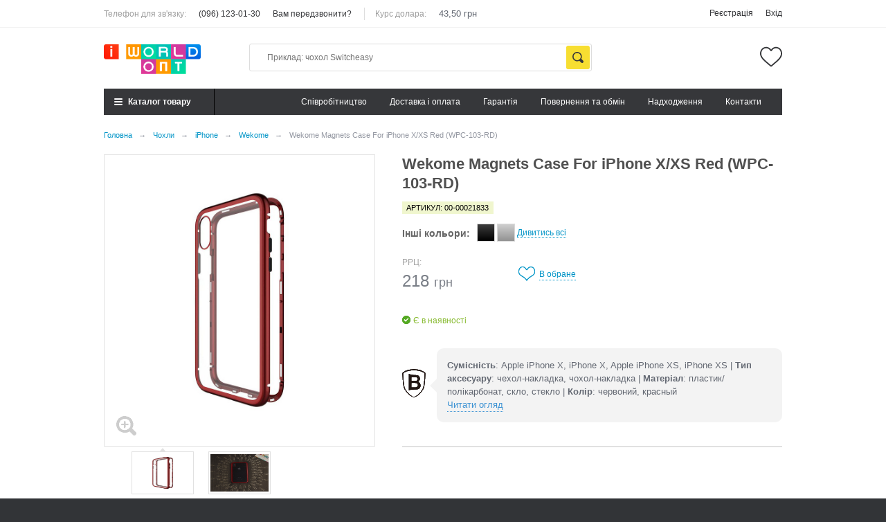

--- FILE ---
content_type: text/html; charset=UTF-8
request_url: https://opt.iworld.ua/products/wk-design-magnets-case-for-iphone-xxs-red-wpc-103
body_size: 7717
content:
<!DOCTYPE html>
<html>
<head>
	<meta charset="utf-8">
	<base href="https://opt.iworld.ua/">
	<title>Wekome Magnets Case For iPhone X/XS Red (WPC-103-RD) купити за 2.00 грн. в opt.iworld.ua</title>
	<meta id="viewport" name="viewport" content="width=device-width, initial-scale=1, user-scalable=no, minimum-scale=1, maximum-scale=1">
	<meta name="cmsmagazine" content="468f70ab91e70c908dc7b4a7dee94232">
	<meta name="format-detection" content="telephone=no">

	<meta name="description" content="Wekome Magnets Case For iPhone X/XS Red (WPC-103-RD) ❤ Вигідна ціна на Wekome в Киеве✈ Доставка по всій Україні... Телефонуйте ☎ (096) 123-01-30.">
	<meta name="keywords" content="Wekome Magnets Case For iPhone X/XS Red (WPC-103-RD), купить Wekome Magnets Case For iPhone X/XS Red (WPC-103-RD)">
			<link rel="canonical" href="https://opt.iworld.ua/products/wk-design-magnets-case-for-iphone-xxs-red-wpc-103">
					<meta name="robots" content="index,follow">
			 
	<link type="text/plain" rel="author" href="https://opt.iworld.ua/humans.txt">
	<link rel="stylesheet" href="https://opt.iworld.ua/design/opt/css/normalize.min.css?27122016">
	<link rel="stylesheet" href="https://opt.iworld.ua/design/opt/css/style.css">
	<link rel="stylesheet" href="https://opt.iworld.ua/design/opt/css/adaptive.css?27122016">
	<link rel="stylesheet" href="https://opt.iworld.ua/design/opt/css/custom.css?v=1635104397">
		<link href="https://fonts.googleapis.com/css?family=Ubuntu:400,700,700italic,400italic,300&subset=latin,cyrillic" rel="stylesheet" type="text/css">
		
	<meta name="application-name" content="iWorld.ua">
	<link rel="apple-touch-icon" sizes="180x180" href="https://opt.iworld.ua/files/favicon/apple-touch-icon.png">
	<link rel="icon" type="image/png" sizes="32x32" href="https://opt.iworld.ua/files/favicon/favicon-32x32.png">
	<link rel="icon" type="image/png" sizes="16x16" href="https://opt.iworld.ua/files/favicon/favicon-16x16.png">
	<link rel="manifest" href="https://opt.iworld.ua/files/favicon/site.webmanifest">
	<link rel="mask-icon" href="https://opt.iworld.ua/files/favicon/safari-pinned-tab.svg" color="#fb0000">
	<link rel="shortcut icon" href="https://opt.iworld.ua/favicon.ico?v2">
	<meta name="msapplication-TileColor" content="#ffffff">
	<meta name="msapplication-config" content="https://opt.iworld.ua/files/favicon/browserconfig.xml">
	<meta name="theme-color" content="#ffffff">


	<script type="text/javascript">
		var google_tag_params={};
		var dataLayer = [];
	</script>
 <meta name="google-site-verification" content="rbw7k6deUEPWdCUxfAukC0OFQ-ndfO6oOBhTPaXaEQc" />
   <!-- Global site tag (gtag.js) - Google Ads: 10785784211 -->
<script async src="https://www.googletagmanager.com/gtag/js?id=AW-10785784211"></script>
<script>
  window.dataLayer = window.dataLayer || [];
  function gtag(){dataLayer.push(arguments);}
  gtag('js', new Date());

  gtag('config', 'AW-10785784211');
</script>

 <!-- Event snippet for Website lead conversion page --> <script> gtag('event', 'conversion', {'send_to': 'AW-10785784211/DG3JCKWL4_kCEJODiJco'}); </script> 
 </head>

<body class="is">
	<script>
		(function(doc) {
			var body = document.getElementById('body');
			if ( navigator.userAgent.match(/iPad/i) ) {
				document.body.className += " ipad";
			}
		}(document));
	</script>
	
	<!-- Cart popup bug, move it into index.tpl -->
<header class="header">
	<div class="container">
		<div class="header-middle-inner">
			<button type="button" class="header-mobile-menu-toggle">
				<span class="header-mobile-menu-toggle-box">
					<span class="header-mobile-menu-toggle-inner"></span>
				</span>
			</button>
			
			<div class="header-logo">
								<a href="./">
					<img src="design/opt/images/logo.png" title="opt.iworld.ua" alt="opt.iworld.ua">
				</a>
							</div>
			
						
			<div class="header-wishlist" data-informer="wishlist">
				<a href="https://opt.iworld.ua/likes" class="header-wishlist-link" title="Список обраного порожній">
	</a>


			</div>
		</div>
	</div>
	
	<div class="header-bottom">
		<div class="container">
			<div class="header-bottom-inner">
				<button type="button" class="header-catalog-toggle"><span>Каталог товару<em></em></span></button>
				
				<div class="header-catalog">
					
				
					
					
										<div class="header-catalog-categories">
											<div class="header-catalog-link-box">
							<a href="https://opt.iworld.ua/avtotovary" class=" has-subcategories" data-category="83">Автотовари</a>
															<button class="header-mobile-categories-toggle"></button>
																		<div class="header-catalog-subcategories ">
											<div class="header-catalog-link-box">
							<a href="https://opt.iworld.ua/fm-transmittery" class="" data-category="88">FM-трансмітери</a>
													</div>
											<div class="header-catalog-link-box">
							<a href="https://opt.iworld.ua/aromatizatory" class="" data-category="84">Ароматизатори</a>
													</div>
											<div class="header-catalog-link-box">
							<a href="https://opt.iworld.ua/avtomobilnye-zu" class="" data-category="87">Зарядні пристрої</a>
													</div>
											<div class="header-catalog-link-box">
							<a href="https://opt.iworld.ua/avtomobilnye-derzhateli" class="" data-category="85">Держатели</a>
													</div>
											<div class="header-catalog-link-box">
							<a href="https://opt.iworld.ua/parkovochnye-karty" class="" data-category="89">Паркувальні карти</a>
													</div>
											<div class="header-catalog-link-box">
							<a href="https://opt.iworld.ua/prochie-aksessuary" class="" data-category="86">Інші аксесуари</a>
													</div>
										</div>
										
													</div>
											<div class="header-catalog-link-box">
							<a href="https://opt.iworld.ua/chehly" class=" selected has-subcategories" data-category="64">Чохли</a>
															<button class="header-mobile-categories-toggle"></button>
																		<div class="header-catalog-subcategories ">
											<div class="header-catalog-link-box">
							<a href="https://opt.iworld.ua/chehly-dlya-ipad" class="" data-category="65">iPad</a>
													</div>
											<div class="header-catalog-link-box">
							<a href="https://opt.iworld.ua/chehly-dlya-iphone" class=" selected" data-category="66">iPhone</a>
													</div>
											<div class="header-catalog-link-box">
							<a href="https://opt.iworld.ua/chehly-dlya-macbook" class="" data-category="68">Macbook</a>
													</div>
											<div class="header-catalog-link-box">
							<a href="https://opt.iworld.ua/airpods" class="" data-category="77">AirPods</a>
													</div>
											<div class="header-catalog-link-box">
							<a href="https://opt.iworld.ua/chehly-dlya-iqos" class="" data-category="67">iQOS</a>
													</div>
											<div class="header-catalog-link-box">
							<a href="https://opt.iworld.ua/chehly-dlya-airtag" class="" data-category="90">AirTag</a>
													</div>
										</div>
										
													</div>
											<div class="header-catalog-link-box">
							<a href="https://opt.iworld.ua/zaschitnye-stekla-plenki" class=" has-subcategories" data-category="58">Захисні стекла, плівки</a>
															<button class="header-mobile-categories-toggle"></button>
																		<div class="header-catalog-subcategories ">
											<div class="header-catalog-link-box">
							<a href="https://opt.iworld.ua/ipad" class="" data-category="79">iPad</a>
													</div>
											<div class="header-catalog-link-box">
							<a href="https://opt.iworld.ua/zaschitnye-stekla-plenki-dlya-iphone" class="" data-category="59">iPhone</a>
													</div>
											<div class="header-catalog-link-box">
							<a href="https://opt.iworld.ua/macbook" class="" data-category="76">Macbook</a>
													</div>
										</div>
										
													</div>
											<div class="header-catalog-link-box">
							<a href="https://opt.iworld.ua/zaryadnye-ustrojstva" class=" has-subcategories" data-category="54">Зарядні пристрої</a>
															<button class="header-mobile-categories-toggle"></button>
																		<div class="header-catalog-subcategories ">
											<div class="header-catalog-link-box">
							<a href="https://opt.iworld.ua/avtomobilnye-zu" class="" data-category="55">Автомобільні ЗП</a>
													</div>
											<div class="header-catalog-link-box">
							<a href="https://opt.iworld.ua/besprovodnye-zu" class="" data-category="56">Бездротові ЗП</a>
													</div>
											<div class="header-catalog-link-box">
							<a href="https://opt.iworld.ua/setevye-zu" class="" data-category="57">Мережеві ЗП</a>
													</div>
											<div class="header-catalog-link-box">
							<a href="https://opt.iworld.ua/dok-stantsii" class="" data-category="75">Док-станції</a>
													</div>
										</div>
										
													</div>
											<div class="header-catalog-link-box">
							<a href="https://opt.iworld.ua/kabeli-perehodniki" class=" has-subcategories" data-category="60">Кабелі, перехідники</a>
															<button class="header-mobile-categories-toggle"></button>
																		<div class="header-catalog-subcategories ">
											<div class="header-catalog-link-box">
							<a href="https://opt.iworld.ua/kabel-type-c-to-type-c" class="" data-category="63">Кабель Type-C to Type-C</a>
													</div>
											<div class="header-catalog-link-box">
							<a href="https://opt.iworld.ua/kabel-type-c-to-lightning" class="" data-category="96">Кабель Type-C to Lightning</a>
													</div>
											<div class="header-catalog-link-box">
							<a href="https://opt.iworld.ua/kabel-usb-to-lightning" class="" data-category="61">Кабель USB to Lightning</a>
													</div>
											<div class="header-catalog-link-box">
							<a href="https://opt.iworld.ua/kabel-usb-to-type-c" class="" data-category="97">Кабель USB to Type-C</a>
													</div>
											<div class="header-catalog-link-box">
							<a href="https://opt.iworld.ua/kabel-micro-usb" class="" data-category="62">Кабель Micro USB</a>
													</div>
											<div class="header-catalog-link-box">
							<a href="https://opt.iworld.ua/kabel-2in13in1" class="" data-category="95">Кабель 2in1/3in1</a>
													</div>
											<div class="header-catalog-link-box">
							<a href="https://opt.iworld.ua/haby" class="" data-category="81">Хаби</a>
													</div>
											<div class="header-catalog-link-box">
							<a href="https://opt.iworld.ua/kabel-audiovideo" class="" data-category="80">Кабель аудіо/відео</a>
													</div>
											<div class="header-catalog-link-box">
							<a href="https://opt.iworld.ua/perehidnikiadapteri" class="" data-category="98">Перехідники/адаптери</a>
													</div>
										</div>
										
													</div>
											<div class="header-catalog-link-box">
							<a href="https://opt.iworld.ua/vneshnie-akkumulyatory" class=" has-subcategories" data-category="48">Повербанки</a>
															<button class="header-mobile-categories-toggle"></button>
																		<div class="header-catalog-subcategories ">
											<div class="header-catalog-link-box">
							<a href="https://opt.iworld.ua/besprovodnye-vneshnie-akkumulyatory" class="" data-category="49">Бездротові</a>
													</div>
											<div class="header-catalog-link-box">
							<a href="https://opt.iworld.ua/standartnye-vneshnie-akkumulyatory" class="" data-category="50">Стандартні</a>
													</div>
										</div>
										
													</div>
											<div class="header-catalog-link-box">
							<a href="https://opt.iworld.ua/derzhateli-podstavki" class=" has-subcategories" data-category="51">Тримачі, підставки</a>
															<button class="header-mobile-categories-toggle"></button>
																		<div class="header-catalog-subcategories ">
											<div class="header-catalog-link-box">
							<a href="https://opt.iworld.ua/avtomobilnye-derzhateli" class="" data-category="52">Автомобільні тримачі</a>
													</div>
											<div class="header-catalog-link-box">
							<a href="https://opt.iworld.ua/shtativy-dlya-selfi" class="" data-category="53">Штативи для селфі</a>
													</div>
											<div class="header-catalog-link-box">
							<a href="https://opt.iworld.ua/podstavki" class="" data-category="78">Підставки</a>
													</div>
										</div>
										
													</div>
											<div class="header-catalog-link-box">
							<a href="https://opt.iworld.ua/aksessuary-dlya-apple-watch" class=" has-subcategories" data-category="70">Аксесуари для Apple Watch</a>
															<button class="header-mobile-categories-toggle"></button>
																		<div class="header-catalog-subcategories ">
											<div class="header-catalog-link-box">
							<a href="https://opt.iworld.ua/zaschitnye-stekla-dlya-apple-watch" class="" data-category="71">Захисні стекла</a>
													</div>
											<div class="header-catalog-link-box">
							<a href="https://opt.iworld.ua/remeshki" class="" data-category="72">Ремінці</a>
													</div>
											<div class="header-catalog-link-box">
							<a href="https://opt.iworld.ua/chehly-dlya-apple-watch" class="" data-category="73">Чохли</a>
													</div>
										</div>
										
													</div>
											<div class="header-catalog-link-box">
							<a href="https://opt.iworld.ua/stilusy" class=" has-subcategories" data-category="41">Стілуси</a>
															<button class="header-mobile-categories-toggle"></button>
																		<div class="header-catalog-subcategories ">
											<div class="header-catalog-link-box">
							<a href="https://opt.iworld.ua/stilus" class="" data-category="42">Стілуси</a>
													</div>
											<div class="header-catalog-link-box">
							<a href="https://opt.iworld.ua/zapchasti" class="" data-category="43">Запчастини</a>
													</div>
											<div class="header-catalog-link-box">
							<a href="https://opt.iworld.ua/aksessuary-dlya-stylusiv" class="" data-category="82">Аксесуари</a>
													</div>
										</div>
										
													</div>
											<div class="header-catalog-link-box">
							<a href="https://opt.iworld.ua/gadzhety" class="" data-category="69">Гаджети</a>
													</div>
											<div class="header-catalog-link-box">
							<a href="https://opt.iworld.ua/akustika" class=" has-subcategories" data-category="45">Акустика</a>
															<button class="header-mobile-categories-toggle"></button>
																		<div class="header-catalog-subcategories ">
											<div class="header-catalog-link-box">
							<a href="https://opt.iworld.ua/naushniki" class="" data-category="46">Навушники</a>
													</div>
											<div class="header-catalog-link-box">
							<a href="https://opt.iworld.ua/spikery" class="" data-category="47">Колонки</a>
													</div>
											<div class="header-catalog-link-box">
							<a href="https://opt.iworld.ua/aksesuari-dlya-airpods" class="" data-category="74">Аксесуари для AirPods</a>
													</div>
										</div>
										
													</div>
											<div class="header-catalog-link-box">
							<a href="https://opt.iworld.ua/aksessuary" class="" data-category="91">Аксесуари</a>
													</div>
										</div>
									</div>
				
				<form action="search" method="get" class="header-search  with-empty-cart">
					<input class="header-search-input" type="text" name="keyword" value="" placeholder="Приклад: чохол Switcheasy">
					<input class="header-search-btn" value="Знайти" type="submit">
				</form>

				<div class="header-bottom-links">
																										<a href="cpivrobitnitstvo" data-page="2">Cпівробітництво</a>
																																							<a href="dostavka" data-page="3">Доставка і оплата</a>
																																							<a href="garantiia" data-page="8">Гарантія</a>
																																																		<a href="povernennya-ta-obmin" data-page="2116">Повернення та обмін</a>
																																																		<a href="blog" data-page="4">Надходження</a>
																																																																																																																				<a href="contact" data-page="6">Контакти</a>
																						</div>
			</div>
		</div>
	</div>

	<div class="header-top">
		<div class="container">
			<div class="header-top-inner">
				<div class="header-top-links">
					<label>Телефон для зв'язку:</label>
					<a class="phone" href="tel:+380961230130">(096) 123-01-30</a>
					<a href="#callback_form" title="Заказать звонок" class="fancybox">Вам передзвонити?</a>
					
											<label class="header-rate-label">Курс долара:</label>
						<span class="header-rate-value">43,50 грн</span>
									</div>
				
				<div class="header-top-account">
					<label>Обліковий запис:</label>
				
											<a href="account/register">Реєстрація</a>
						<a href="account/login">Вхід</a>
									</div>
			</div>
		</div>
	</div>
</header>

<div class="catalog-bg"><!-- Background for opened catalog --></div>

	<main>
		




<script type="text/javascript">
	google_tag_params.dynx_itemid = "2225";
	google_tag_params.dynx_pagetype = "product";
	google_tag_params.dynx_totalvalue = 2.00;
</script>

		
			
		
		
									



<div class="breadcrumbs">
	<div class="container">
		<ul vocab="http://schema.org/" typeof="BreadcrumbList">
			<li class="btn-crumb" property="itemListElement" typeof="ListItem">
				<a href="https://opt.iworld.ua/" typeof="ListItem">
					<span class="text-el" property="name">Головна</span>
					<meta property="position" content="0">
				</a>
				<span class="divider">→</span>
			</li>
												<li class="btn-crumb" property="itemListElement" typeof="ListItem">
						<a href="https://opt.iworld.ua/chehly" typeof="ListItem">
							<span class="text-el" property="name">Чохли</span>
							<meta property="position" content="1">
						</a>
						<span class="divider">→</span>
					</li>
																<li class="btn-crumb" property="itemListElement" typeof="ListItem">
						<a href="https://opt.iworld.ua/chehly-dlya-iphone" typeof="ListItem">
							<span class="text-el" property="name">iPhone</span>
							<meta property="position" content="1">
						</a>
						<span class="divider">→</span>
					</li>
																<li class="btn-crumb" property="itemListElement" typeof="ListItem">
						<a href="https://opt.iworld.ua/chehly-dlya-iphone/wk-design" typeof="ListItem">
							<span class="text-el" property="name">Wekome</span>
							<meta property="position" content="1">
						</a>
						<span class="divider">→</span>
					</li>
																<li class="btn-crumb">
						<button disabled="disabled">
							<span class="text-el">Wekome Magnets Case For iPhone X/XS Red (WPC-103-RD)</span>
						</button>
					</li>
									</ul>
	</div>
</div>


<div class="frame-inside page-product">
	<div class="container">
		<div class="right-info-cat hidden-xs hidden-sm">
			
			
		</div>
		
<div class="">
	<div class="main_item">
		<div class="left_item">
						<div class="mainimg">
																												
				<a href="#item_image_popup" class="item_popup_fancybox" title="Wekome Magnets Case For iPhone X/XS Red (WPC-103-RD)">
					<span class="zoom"></span>
					<img src="https://opt.iworld.ua/files/products/wk-design-magnets-case-for-iphone-1_2.1000x1000.jpg?52ef9b23a12f2547bb174565165ddb81" id="zoom_img" alt="Wekome Magnets Case For iPhone X/XS Red (WPC-103-RD)" title="Wekome Magnets Case For iPhone X/XS Red (WPC-103-RD)" />
				</a>
			</div>
			
						<div class="subimg owl_subimg" id="zoom_gall">
									<div class="item">
						<a title="Wekome Magnets Case For iPhone X/XS Red (WPC-103-RD)" class="item_popup_fancybox active" href="#item_image_popup" data-image="https://opt.iworld.ua/files/products/wk-design-magnets-case-for-iphone-1_2.1000x1000.jpg?52ef9b23a12f2547bb174565165ddb81" data-zoom-image="https://opt.iworld.ua/files/products/wk-design-magnets-case-for-iphone-1_2.1000x1000.jpg?52ef9b23a12f2547bb174565165ddb81">
							<span>
								<img title="Wekome Magnets Case For iPhone X/XS Red (WPC-103-RD)" src="https://opt.iworld.ua/files/products/wk-design-magnets-case-for-iphone-1_2.1000x1000.jpg?52ef9b23a12f2547bb174565165ddb81"/>
							</span>
						</a>
					</div>
									<div class="item">
						<a title="Wekome Magnets Case For iPhone X/XS Red (WPC-103-RD)" class="item_popup_fancybox " href="#item_image_popup" data-image="https://opt.iworld.ua/files/products/wk-magnets-case-for-iphone-xs-3.1000x1000.jpg?19a4404361cf697c63ec15615e20611a" data-zoom-image="https://opt.iworld.ua/files/products/wk-magnets-case-for-iphone-xs-3.1000x1000.jpg?19a4404361cf697c63ec15615e20611a">
							<span>
								<img title="Wekome Magnets Case For iPhone X/XS Red (WPC-103-RD)" src="https://opt.iworld.ua/files/products/wk-magnets-case-for-iphone-xs-3.1000x1000.jpg?19a4404361cf697c63ec15615e20611a"/>
							</span>
						</a>
					</div>
											</div>
								</div>
		<div class="right_item">
			<div class="name">
				<h1 data-product="2225">Wekome Magnets Case For iPhone X/XS Red (WPC-103-RD)</h1>
			</div>
							<div class="sku">
					<span>
						Артикул: 00-00021833
					</span>
				</div>
			
							<div class="colors">
					<div class="txt">Інші кольори:</div>
					<div class="item_colors">
												<div class="color">
							<span class="inside " data-colorb-id="2224" style="background-color: #000000;" data-product-href="https://opt.iworld.ua/products/wk-design-magnets-case-for-iphone-xxs-black-wpc-103" data-small-photo="" data-color-name="чорний">
							</span>
						</div>
												<div class="color">
							<span class="inside " data-colorb-id="2226" style="background-color: #c0c0c0;" data-product-href="https://opt.iworld.ua/products/wk-design-magnets-case-for-iphone-xxs-silver-wpc-103" data-small-photo="" data-color-name="сріблястий">
							</span>
						</div>
												<a href="#all_colors_modal" title="Все цвета" class="fancybox viewall"><span>Дивитись всі</span></a>
					</div>
				</div>

				<div style="display:none;">
					<div id="all_colors_modal">
						<div class="list">
														<div class="item">
								<form action="https://opt.iworld.ua/cart" data-form="item">
									<div class="img">
										<a href="https://opt.iworld.ua/products/wk-design-magnets-case-for-iphone-xxs-silver-wpc-103">
											<img src="https://opt.iworld.ua/files/products/wk-design-magnets-case-for-iphone-2_2.140x140.jpg?3cdde610dca526b3fe2789dd63e9dc45" alt="Wekome Magnets Case For iPhone X/XS Silver (WPC-103-SL)" title="Wekome Magnets Case For iPhone X/XS Silver (WPC-103-SL)" />
										</a>
									</div>
									<a href="https://opt.iworld.ua/products/wk-design-magnets-case-for-iphone-xxs-silver-wpc-103" class="name">сріблястий</a>
									<div class="price">2,00 <span>$</span></div>
																		<button type="submit" value="В корзину" class="tocart"><span>Купити</span></button>
																		<input type="hidden" name="variant" value="2226">
								</form>
							</div>
														<div class="item">
								<form action="https://opt.iworld.ua/cart" data-form="item">
									<div class="img">
										<a href="https://opt.iworld.ua/products/wk-design-magnets-case-for-iphone-xxs-black-wpc-103">
											<img src="https://opt.iworld.ua/files/products/wk-design-magnets-case-for-iphone-3_2.140x140.jpg?402c468966fe589ec748ca7774f3da1a" alt="Wekome Magnets Case For iPhone X/XS Black (WPC-103-BK)" title="Wekome Magnets Case For iPhone X/XS Black (WPC-103-BK)" />
										</a>
									</div>
									<a href="https://opt.iworld.ua/products/wk-design-magnets-case-for-iphone-xxs-black-wpc-103" class="name">чорний</a>
									<div class="price">2,00 <span>$</span></div>
																		<button type="submit" value="В корзину" class="tocart"><span>Купити</span></button>
																		<input type="hidden" name="variant" value="2224">
								</form>
							</div>
													</div>
					</div>
				</div>
						
			

			<div class="item_info">
				<div class="variant">
					<form action="https://opt.iworld.ua/cart" itemprop="offers" itemscope="" itemtype="http://schema.org/Offer" data-form="item">
													<input type="hidden" name="variant" value="2225">
												
						<div class="left">
							<input type="hidden" name="variant" value="2225">
				
							<div class="product-item-row">
								<div class="product-item-col" itemprop="price">
									<label class="product-item-label">РРЦ:</label>
									<p class="product-item-price-retail">218 <span class="product-item-currency">грн</span></p>
								</div>
								
															</div>
							
														
																								<div class="stock">Є в наявності</div>
																												</div>
					</form>
				</div>
				
				<div class="item_right_float">
					<div class="find_cheaper">
						
					</div>
					<div class="item_actions">

						<div>
							<button data-product-id="2225" class="link likes">
								<span class="ico"></span>
								<span class="txt">В обране</span>
								<span class="txt in">В обраному</span>
							</button>
													</div>
					</div>
				</div>
			</div>


							<div class="wormtext">
					<div class="wormtext_img"></div>
					<div class="wormtext__wrap">
																		<b>Сумісність</b>: Apple iPhone X, iPhone X, Apple iPhone XS, iPhone XS | 												<b>Тип аксесуару</b>: чехол-накладка, чохол-накладка | 												<b>Матеріал</b>: пластик/полікарбонат, скло, стекло | 												<b>Колір</b>: червоний, красный																		<br><a href="#">Читати огляд</a>
					</div>
				</div>
			
			<div class="shares clearfix">
				<div class="right">
									</div>
			</div>


									</div>
			</div>
			
			<div class="item_tabs">
				<ul class="tabs__caption">
					<li class="active"><span>Огляд товару</span></li>
									</ul>

				<div class="tabs__content active">
					<div class="item_body">
						<div class="text" itemprop="description">
							
							
						</div>
					</div>
				</div>
				
							</div>
		</div>
	</div>
	
	<div class="container">
		

	</div>
</div>

<div style="display:none;">
	<div id="item_image_popup">
		<div class="main_item">
			<div class="left_item">
				<div class="subimg owl_popup_mainimg" id="popup_images">
											<div>
							<span>
								<img src="https://opt.iworld.ua/files/products/wk-design-magnets-case-for-iphone-1_2.1000x1000.jpg?52ef9b23a12f2547bb174565165ddb81"/>
							</span>
						</div>
											<div>
							<span>
								<img src="https://opt.iworld.ua/files/products/wk-magnets-case-for-iphone-xs-3.1000x1000.jpg?19a4404361cf697c63ec15615e20611a"/>
							</span>
						</div>
														</div>
			</div>
			
			<div class="right_item">
				<div class="item_info">
					<div class="variant">
						
					</div>
				</div>
			</div>
		</div>
	</div>
</div>

	</main>

	<footer>
		<div class="main_footer">
			<div class="container">
				<div class="row">
					<div class="col-lg-3 col-md-3 col-sm-3 col-xs-6">
						<div class="copyright">© Інтернет-магазин «Opt.iWorld»</div>
						<div class="contact">
							Графік роботи:<br>
							Пн-Пт: з 09:00 до 18:00<br>
							Сб-Нд: Вихідний<br>
							тел.: <a href="tel:+380961230130">(096) 123-01-30</a>
						</div>
					</div>
					<div class="col-lg-3 col-md-3 col-sm-3 col-xs-6">
						<div class="socials">
							<div class="title">Ми в Телеграм. Приєднуйтесь!</div>
							
							<a target="_blank" rel="nofollow noopener noreferrer" href="https://t.me/iworldopt" class="telegram"></a>
							
						</div>
					</div>
				</div>
			</div>
		</div>
		<div class="bottom_footer">
			<div class="container">
				<div class="row">
					<div class="col-lg-12">
						<ul>
																								<li >
										<a data-page="2" title="Cпівробітництво" href="https://opt.iworld.ua/cpivrobitnitstvo">Cпівробітництво</a>
									</li>
																																<li >
										<a data-page="3" title="Доставка і оплата" href="https://opt.iworld.ua/dostavka">Доставка і оплата</a>
									</li>
																																<li >
										<a data-page="8" title="Гарантія" href="https://opt.iworld.ua/garantiia">Гарантія</a>
									</li>
																																															<li >
										<a data-page="2116" title="Повернення та обмін" href="https://opt.iworld.ua/povernennya-ta-obmin">Повернення та обмін</a>
									</li>
																																															<li >
										<a data-page="4" title="Надходження" href="https://opt.iworld.ua/blog">Надходження</a>
									</li>
																																																																																																																																									<li >
										<a data-page="6" title="Контакти" href="https://opt.iworld.ua/contact">Контакти</a>
									</li>
																					</ul>
					</div>
				</div>
			</div>
		</div>
	</footer>

	<script src="design/opt/js/modernizr.min.js"></script>
	
	<script src="design/opt/js/baloon/js/baloon.js" type="text/javascript"></script>
	<link href="design/opt/js/baloon/css/baloon.css" rel="stylesheet" type="text/css" />

	<script type="text/javascript">
		function debounce(func, wait, immediate) {
			var timeout;
			return function() {
				var context = this,
					args = arguments;
				var later = function() {
					timeout = null;
					if (!immediate) func.apply(context, args);
				};
				var callNow = immediate && !timeout;
				clearTimeout(timeout);
				timeout = setTimeout(later, wait);
				if (callNow) func.apply(context, args);
			};
		};
	</script>
	<script src="design/opt/js/echo.min.js"></script>
	
	<script>
		echo.init({
			offset: 100,
			throttle: 250,
			debounce: false,
			unload: false,
			callback: function (element, op) {
			}
		});

	</script>
	
	<script src="design/opt/js/jquery.min.js"></script>
	<script src="design/opt/js/jquery-ui.min.js"></script>

	
	<script src="design/opt/js/plugins/jquery.rating.min.js"></script>
	<script src="design/opt/js/plugins/jquery.cookie.min.js"></script>
	<script src="design/opt/js/plugins/jquery.formstyler.min.js"></script>
	<script src="design/opt/js/plugins/jquery.tooltipster.min.js"></script>
	<script src="design/opt/js/plugins/owl.carousel.min.js"></script>
	<script src="design/opt/js/plugins/jquery.ez-plus.min.js"></script>
	<script src="design/opt/js/plugins/enquire.min.js"></script>
	<script src="design/opt/js/plugins/jquery.autocomplete-min.js"></script>
	<script src="design/opt/js/plugins/jquery.fancybox.min.js"></script>
	<script src="design/opt/js/plugins/jquery.flexslider-min.js"></script>
	<script src="design/opt/js/plugins/jquery.counter.js"></script>
	<script src="design/opt/js/plugins/jquery.slicknav.min.js"></script>
	<script src="design/opt/js/plugins/jquery.matchHeight.js"></script>
	<script src="design/opt/js/plugins/jquery.maskedinput.js"></script>
	
	<link rel="stylesheet" href="design/opt/js/plugins/image-zoom/easyzoom.css">
	<script src="design/opt/js/plugins/image-zoom/easyzoom.js"></script>
	
	
	


	
	<script src="design/opt/js/components/_owl-carousel.js"></script>
	<script src="design/opt/js/components/comments.js"></script>
	<script src="design/opt/js/components/available.js"></script>
	<script src="design/opt/js/components/search.js"></script>
	<script src="design/opt/js/components/subscribers.js"></script>
	<script src="design/opt/js/components/filter.js?16012017"></script>
	<script src="design/opt/js/components/pajax.js"></script>
	<script src="design/opt/js/components/ctrlnavigate.js"></script>
	<script src="design/opt/js/components/callback.js"></script>
	<script src="design/opt/js/components/fastbuy.js"></script>
	<script src="design/opt/js/components/search_cheaper.js"></script>
	<script src="design/opt/js/components/complain.js"></script>
	
	<script src="design/opt/js/components/brands.js"></script>
	<script src="design/opt/js/components/likes.js?28102016"></script>
	<script src="design/opt/js/components/cart.js"></script>
	<script src="design/opt/js/components/responsiveVideo.js"></script>
	

	
	<script src="design/opt/js/main.js?134"></script>
	<script src="design/opt/js/custom.js?v=1597872919"></script>

	
	
	<div style="display: none;">
		<div id="callback_form">
	<form method="post">
		<div class="input_form">
			<div class="line mainphone">
				<a class="phone" href="tel:+380961230130">(096) 123-01-30</a>
			</div>

			<div class="line">
				<input type="tel" name="phone" id="callback_phone" class="masked_phone" placeholder="Введіть номер телефону" data-format=".+" data-notice="Введіть номер телефону">
			</div>
			<div class="submit">
				<button type="submit" class="gray_button">Зателефонуйте мені</button>
			</div>
		</div>
		<div style="display: none;">
			<div id="success">
				<div class="fancy-title">Дякуємо за замовлення дзвінка</div>
				<p>Найближчим часом наші менеджери зв'яжуться з Вами</p>
			</div>
		</div>

	</form>
</div>

		<div id="complain_form">
	<form method="post" accept="https://opt.iworld.ua/contact">
		<div class="input_form">
			<div class="line">
				<label>Ім'я *</label>
				<input type="text" name="name" maxlength="255" data-format=".+" data-notice="Введіть ім'я">
			</div>
			<div class="line">
				<label>E-mail *</label>
				<input type="email" data-format="email" data-notice="Введіть email" name="email" maxlength="255" type="text">
			</div>
			<div class="line">
				<label>Текст *</label>
				<textarea data-format=".+" data-notice="Введіть повідомлення" value="" name="message" rows="4"></textarea>
			</div>
			<div class="submit">
				<button type="submit" class="gray_button">Відправити</button>
			</div>
			<input type="hidden" name="complain" value="1">
		</div>
		<div style="display: none;">
			<div id="success">
				<div class="fancy-title">Поскаржитись</div>
				<p>Найближчим часом ми розглянемо її <br>і зв'яжемося з Вами</p>
			</div>
		</div>
	</form>
</div>

		<div id="available_form">
	<form method="post">
		<div class="input_form">
			<div class="line">
				<label>Ім'я *</label>
				<input type="text" name="name" maxlength="255" data-format=".+" data-notice="Введіть ім'я">
			</div>
			<div class="line">
				<label>E-mail *</label>
				<input type="email" data-format="email" data-notice="Введіть email" name="email" maxlength="255" type="text">
			</div>
			<div class="line">
				<label>Телефон *</label>
				<input type="tel" name="phone" id="" class="masked_phone" data-format=".+" data-notice="Введіть номер телефону">
			</div>
			<div class="submit">
				<button type="submit" class="gray_button">Надіслати</button>
			</div>
			<input type="hidden" value="20" name="label_id">
			<input type="hidden" name="variant_id" value="">
		</div>
		<div style="display: none;">
			<div id="success">
				<div class="fancy-title">Повідомити про наявність</div>
				<p>Ми повідомимо Вас про появу!</p>
			</div>
		</div>
	</form>
</div>
 
	</div>

	
			<link href="design/opt/css/jquery.fancybox.css?05012018" rel="stylesheet" type="text/css">
	<link href="design/opt/css/jquery.formstyler.css?30092016" rel="stylesheet" type="text/css">
	<link href="design/opt/css/jquery.tooltipster.css?30092016" rel="stylesheet" type="text/css">

			
			<script async src="https://www.googletagmanager.com/gtag/js?id=UA-56400131-2"></script>
			<script>
				window.dataLayer = window.dataLayer || [];
				function gtag(){dataLayer.push(arguments);}
				gtag('js', new Date());

				gtag('config', 'UA-56400131-2');
			</script>
			<div id="fb-root"></div>
			<script>(function(d, s, id) {
				var js, fjs = d.getElementsByTagName(s)[0];
				if (d.getElementById(id)) return;
				js = d.createElement(s); js.id = id;
				js.src = "//connect.facebook.net/ru_RU/sdk.js#xfbml=1&version=v2.6";
				fjs.parentNode.insertBefore(js, fjs);
			}(document, 'script', 'facebook-jssdk'));</script>


		
	
  <script>
window.replainSettings = { id: 'c405148b-4a06-4da7-93c5-1a8b1cc355a5' };
(function(u){var s=document.createElement('script');s.type='text/javascript';s.async=true;s.src=u;
var x=document.getElementsByTagName('script')[0];x.parentNode.insertBefore(s,x);
})('https://widget.replain.cc/dist/client.js');
</script> 
</body>
</html>


--- FILE ---
content_type: text/css
request_url: https://opt.iworld.ua/design/opt/css/custom.css?v=1635104397
body_size: 4698
content:
.dummy {
	border: 1px solid #eee;
	background: #fafafa;
	text-align: center;
	padding: 1rem;
	font-family: monospace;
	color: #888;
}

/* Fix background */

html {
	background: #323437;
}

/* Header - menu toggle */

.header-mobile-menu-toggle {
	font: inherit;
	display: inline-block;
	overflow: visible;
	margin: 0;
	padding: 0;
	cursor: pointer;
	transition-timing-function: linear;
	transition-duration: .15s;
	transition-property: opacity, filter;
	text-transform: none;
	color: inherit;
	border: 0;
	background-color: transparent;
	position: absolute;
	top: 40px;
	left: 15px;
	z-index: 99;
	outline: none;
}

.header-mobile-menu-toggle-box {
	position: relative;
	display: inline-block;
	width: 30px;
	height: 24px;
}

.header-mobile-menu-toggle-inner {
	top: 50%;
	display: block;
	margin-top: -2px;
}

.header-mobile-menu-toggle-inner, .header-mobile-menu-toggle-inner:after, .header-mobile-menu-toggle-inner:before {
	position: absolute;
	width: 30px;
	height: 2px;
	transition-timing-function: ease;
	transition-duration: .15s;
	transition-property: transform;
	border-radius: 4px;
	background-color: #36373a;
}

.header-mobile-menu-toggle-inner:after, .header-mobile-menu-toggle-inner:before {
	display: block;
	content: "";
}

.header-mobile-menu-toggle-inner {
	transition-timing-function: cubic-bezier(.55, .055, .675, .19);
	transition-duration: .22s;
}

.header-mobile-menu-toggle-inner:before {
	top: -9px;
	transition: top .1s ease-in .25s, opacity .1s ease-in;
}

.header-mobile-menu-toggle-inner:after {
	bottom: -9px;
	transition: bottom .1s ease-in .25s, transform .22s cubic-bezier(.55, .055, .675, .19);
}

.header.state-menu-opened .header-mobile-menu-toggle-inner {
	transition-delay: .12s;
	transition-timing-function: cubic-bezier(.215, .61, .355, 1);
	transform: rotate(225deg);
}

.header.state-menu-opened .header-mobile-menu-toggle-inner:before {
	top: 0;
	transition: top .1s ease-out, opacity .1s ease-out .12s;
	opacity: 0;
}

.header.state-menu-opened .header-mobile-menu-toggle-inner:after {
	bottom: 0;
	transition: bottom .1s ease-out, transform .22s cubic-bezier(.215, .61, .355, 1) .12s;
	transform: rotate(-90deg);
}

/* Header - catalog toggle */

.header-catalog-toggle {
	display: block;
	width: 100%;
	background: #36373a;
	border: none;
	color: #fff;
	padding: 10px;
	position: relative;
	outline: none;
	font-weight: 600;
	z-index: 9;
}

.header-catalog-toggle span {
	position: relative;
	display: inline-block;
}

.header-catalog-toggle span em {
	display: block;
	position: absolute;
	top: 5px;
	right: -20px;
	border: 4px solid transparent;
	border-left-color: #fff;
	transform-origin: left;
}

.header.state-catalog-opened .header-catalog-toggle span em {
	transform: rotate(90deg);
	top: 3px;
	right: -22px;
}

/* Header - top line */

.header-mobile-categories-toggle {
	position: absolute;
	top: 0;
	right: 0;
	display: block;
	background: none;
	border: none;
	padding: 0;
	outline: none;
	width: 40px;
	height: 40px;
}

.header-mobile-categories-toggle:after {
	content: '';
	display: block;
	position: absolute;
	top: 16px;
	border: 4px solid transparent;
	border-left-color: #36373a;
	left: 18px;
}

.header-mobile-categories-toggle.state-opened:after {
	transform: rotate(90deg);
	left: 16px;
	top: 18px;
}

.header {
	background: #fff;
	border-bottom: 1px solid #eaeaea;
	box-shadow: 0 0 80px #efefef;
	position: relative;
	z-index: 2;
	margin-bottom: 20px;
}

.header-top {
	display: none;
}

.header-top-links {
	border-bottom: 1px solid #ddd;
	padding: 10px 0;
}

.header-top-links label {
	color: #9E9E9E;
	padding: 5px 15px 10px;
	display: inline-block;
	margin: 0;
}

.header-top-links a, .header-top-links span {
	display: block;
	padding: 5px 15px;
}

.header-top-links a {
	color: #36373a;
}

.header-top-links span {
	color: #f68d29;
}

.header-top-links label.header-rate-label {
	display: block;
	border-top: 1px solid #ddd;
	margin-top: 10px;
	padding-top: 15px;
}

.header-top-links span.header-rate-value {
	color: #636872;
}

.header-top-account {
	padding: 10px 0;
}

.header-top-account label {
	color: #9E9E9E;
	font-size: 12px;
	padding: 5px 15px 10px;
	display: inline-block;
	margin: 0;
}

.header-top-account a, .header-top-account span {
	display: block;
	padding: 5px 15px;
}

.header-top-account a {
	color: #36373a;
}

.header a {
	text-decoration: none;
}

.header a:hover {
	color: #f68d29;
}

.header-middle-inner {
	position: relative;
	z-index: 99;
}

.header-logo {
	text-align: center;
	margin: 0 auto;
	padding: 20px 50px;
	height: 100px;
	line-height: 60px;
	padding-right: 105px;
}

.header-logo img {
	max-width: 100%;
	max-height: 100%;
}

/* Header - cart */

.header-cart {
	position: absolute;
	top: 34px;
	right: 65px;
}

.header-cart-link {
	display: block;
	background-image: url(../images/shopping-cart.svg);
	background-color: unset;
	border: none;
	width: 32px;
	height: 32px;
	background-size: contain;
	padding: 0;
	background-repeat: no-repeat;
	background-position: center;
	outline: none;
}

.header-cart-link-count {
	display: block;
	position: absolute;
	top: 0px;
	right: -5px;
	background: #f7de31;
	color: #7d710f;
	padding: 0px 2px;
	font-size: 10px;
	border-radius: 10px;
	min-width: 15px;
	text-align: center;
}

.header-cart-link-text, .header-cart-link-text-empty {
	display: none;
}

.header-wishlist {
	position: absolute;
	top: 34px;
	right: 15px;
}

.header-wishlist-link {
	background-image: url(../images/heart.svg);
	background-color: unset;
	border: none;
	width: 32px;
	height: 32px;
	background-size: contain;
	padding: 0;
	background-repeat: no-repeat;
	background-position: center;
	outline: none;
	display: block;
}

.header-wishlist-count {
	display: block;
	position: absolute;
	top: 0px;
	right: -5px;
	background: #f7de31;
	color: #7d710f;
	padding: 0px 2px;
	font-size: 10px;
	border-radius: 10px;
	min-width: 15px;
	text-align: center;
}

.header-bottom {
	display: none;
}

.header-bottom-inner {
	border-bottom: 1px solid #36373a;
}

.header-catalog-categories, .header-catalog-subcategories {
	display: none;
}

.header-catalog-subcategories {
	padding-left: 15px;
	padding-top: 10px;
	padding-bottom: 10px;
}

.header-catalog-link-box {
	position: relative;
}

.header-catalog-link-box a {
	display: block;
	padding: 10px 15px;
	background: #FAFAFA;
	border: 1px solid #EEEEEE;
	margin-bottom: -1px;
	padding-right: 35px;
	position: relative;
	color: #36373a;
}

.header-catalog-link-box a.selected {
	color: #f68d29
}

.header-catalog-subcategories a {
	background: none;
	border: none;
}

.header-bottom-links {
	padding: 15px 0;
}

.header-bottom-links a, .header-bottom-links span {
	padding: 5px 15px;
	display: block;
	color: #36373a;
}

.header-bottom-links span {
	color: #f68d29;
}

.header-search {
	position: relative;
	margin: 15px 0 0;
	display: none;
}

.header-search-input {
	display: block;
	width: 100%;
	padding: 10px 25px!important;
	border: 1px solid #ddd!important;
	border-radius: 3px;
	outline: none;
	-webkit-appearance: none;
	background: #fff;
	box-shadow: none!important;
	height: auto!important;
}

.header-search-btn {
	position: absolute;
	top: 3px;
	right: 3px;
	display: block;
	border-radius: 3px;
	border: none;
	padding: 8px 20px;
	color: #36373a;
	background-color: #f7de31!important;
	outline: none;
	cursor: pointer;
	color: #fff;
	background-image: url(../images/search.svg)!important;
	background-repeat: no-repeat!important;
	background-position: center!important;
	text-indent: -999em;
	width: 34px;
	height: 34px;
	background-size: 16px!important;
}

.header.state-catalog-opened .header-catalog>.header-catalog-categories {
	display: block;
}

.header-mobile-categories-toggle.state-opened+.header-catalog-subcategories {
	display: block
}

.header.state-menu-opened .header-bottom {
	display: block;
}

.header.state-menu-opened .header-top {
	display: block;
}

.header.state-menu-opened .header-search {
	display: block
}

/* Mainpage banners */

.mainpage-banners {
	margin: 1rem 0;
}

.mainpage-banner {
	padding: 0 10px;
	margin: 1rem 0;
	position: relative;
}

.mainpage-banner img {
	display: block;
	max-width: 100%;
}

.mainpage-banner-link-overlay {
	display: block;
	position: absolute;
	top: 0;
	left: 0;
	right: 0;
	bottom: 0;
	z-index: 3;
}

/* Account */

.account-title {
	margin: 0 0 0.67em;
	color: #505050;
	font-size: 2em;
	font-weight: 600;
}

.account-alert-success {
	border: 1px solid #9fca6d;
	background: #cfff97;
	color: #39541a;
	padding: 1rem 15px;
	margin: 1rem 0;
}

.account-alert-error {
	border: 1px solid #a0413a;
	background: #ff6459;
	color: #ffffff;
	padding: 1rem 15px;
	margin: 1rem 0;
}

.account-alert-info {
	border: 1px solid #75a0c1;
	background: #bde2ff;
	color: #26445a;
	padding: 1rem 15px;
	margin: 1rem 0;
}

.account-orders {
	width: 100%;
	border-spacing: 0;
	border-collapse: collapse;
}

.account-orders thead td {
	padding: 0.5rem 10px;
	border-bottom: 1px solid #ddd;
	font-size: 12px;
	font-weight: 500;
}

.account-orders tbody td {
	padding: 1rem 10px;
	border-top: 1px solid #eee;
}

/* Forms */

.form {
	padding: 2rem 25px;
	background: #f3f3f3;
	margin-bottom: 2rem;
	max-width: 100%;
}

.form-row {
	margin-bottom: 1rem;
}

.form-label {
	display: block;
	color: #9397a1;
	margin-bottom: 7px;
	font-size: 12px;
}

.form-input {}

.form-bottom-actions {
	position: relative;
	margin-top: 2rem;
}

.form-bottom-link {
	position: absolute;
	bottom: 50%;
	right: 0;
	margin-bottom: -9px;
}

[data-width="360"] {
	max-width: 360px;
}

[data-width="450"] {
	max-width: 450px;
}

.action-link-gray {
	color: #9E9E9E;
	text-decoration: none;
	border-bottom: 1px dashed;
}

.action-link-gray:hover {
	border-color: transparent;
	color: #F44336;
}

/* Product item */

.product-item {
	border: 1px solid #eee;
	margin-bottom: 1rem;
	padding-bottom: 1rem;
	box-shadow: 0 5px 3px -3px #efefef;
	position: relative;
	text-align: left;
	padding: 1rem 10px 1rem 70px;
}

.product-item:hover {
	border-color: #c7c7c7;
}

.product-item-image {
	display: block;
	max-width: 50px;
	position: absolute;
	top: 1rem;
	left: 10px;
	text-align: center;
}

.product-item-image a {
	display: block;
	min-width: 50px;
	min-height: 50px;
	background-image: url(../images/loader.svg);
	background-size: 30px;
	background-repeat: no-repeat;
	background-position: center;
}

.product-item-image img {
	max-width: 100%;
}

.product-item-labels {
	display: block;
	position: absolute;
	top: -5px;
	left: -12px;
	font-size: 8px;
	z-index: 9;
}

.product-item-labels span {
	display: block;
	padding: 0px 5px;
	margin-bottom: 2px;
	border-radius: 2px;
}

.product-item-labels span.label-ending {
	background: #3F51B5;
	color: #fff;
}

.product-item-labels span.label-sale {
	background: #F44336;
	color: #fff;
}

.product-item-labels span.label-preorder {
	background: #2196F3;
	color: #fff;
}

.product-item-labels span.label-featured {
	background: #FF9800;
	color: #fff;
}

.product-item-labels span.label-new {
	background: #8BC34A;
	color: #fff;
}

.product-item-labels span.label-discount {
	background: #9C27B0;
	color: #fff;
}

.product-item-wishlist {
	width: 16px;
	height: 16px;
	display: block;
	background-image: url(../images/heart-blue.svg);
	background-size: contain;
	background-repeat: no-repeat;
	background-position: center;
	margin: 1rem auto;
	background-color: #fff;
	filter: grayscale(1);
}

.product-item-wishlist:hover {
	filter: grayscale(0);
}

.product-item-wishlist.state-added {
	filter: grayscale(0);
	background-image: url(../images/heart-red-fill.svg);
}

.product-item-name {
	text-decoration: none;
}

.product-item-sku {
	margin: 0.5rem 0 0;
}

.product-item-form {
	padding-top: 1rem;
}

.product-item-row {
	display: flex;
	margin-left: -10px;
	margin-right: -10px;
}

.product-item-col {
	padding-left: 10px;
	padding-right: 10px;
}

.product-item-label {
	cursor: default;
	color: #a2a2a2;
}

.product-item-price {
	font-size: 1.5em;
	margin: 0 0 1rem;
}

.product-item-price-retail {
	font-size: 1.5em;
	margin: 0 0 1rem;
	opacity: .85;
}

.product-item-currency {
	font-size: .75em;
}

.product-item-out-of-stock {}

.product-item-qty {
	position: relative;
	padding: 0 25px;
	width: 90px;
	display: inline-block;
}

.product-item-qty button {
	position: absolute;
	width: 20px;
	height: 20px;
	background: none;
	border: none;
	padding: 0;
	margin: 0;
	cursor: pointer;
	top: 50%;
	transform: translateY(-50%);
	outline: none;
}

.product-item-qty button:before, .product-item-qty button:after {
	content: '';
	display: block;
	position: absolute;
	top: 50%;
	left: 0;
	width: 8px;
	height: 2px;
	background: #BDBDBD;
	margin-top: -1px;
	border-radius: 5px;
	right: 0;
	margin-left: auto;
	margin-right: auto;
	transition: background .2s ease
}

.product-item-qty-minus {
	left: 0;
}

.product-item-qty-plus {
	right: 0;
}

.product-item-qty-plus:after {
	transform: rotate(90deg)
}

.product-item-qty-minus:not(:disabled):hover:before, .product-item-qty-minus:not(:disabled):hover:after {
	background: #F44336
}

.product-item-qty-plus:not(:disabled):hover:before, .product-item-qty-plus:not(:disabled):hover:after {
	background: #8BC34A
}

.product-item-qty button:disabled {
	opacity: .25;
	cursor: default
}

.product-item-qty-input {
	border: 1px solid #bdbdbd;
	outline: none;
	border-radius: 3px;
	padding: 5px 5px!important;
	width: 100%;
	box-shadow: 0 0 0 0px rgba(33, 150, 243, 0.25);
	transition: border-color .3s ease, box-shadow .3s ease;
	position: relative;
	z-index: 2;
	-webkit-appearance: none;
	display: block;
	background: none;
	text-align: right;
	text-align: center;
}

.product-item-qty-input:focus {
	border-color: #2196F3;
	box-shadow: 0 0 0 2px rgba(33, 150, 243, 0.25);
}

.product-item-cart-btn {
	border: 1px solid #f7d121;
	border-radius: 2px;
	box-shadow: inset 0px 1px 0px #f7d121;
	background: #f7de31;
	color: #fff;
	display: inline-block;
	line-height: 21px;
	padding: 5px 10px;
	min-width: 90px;
	font-weight: 600;
	text-shadow: 1px 1px #d8c331;
	font-size: 13px;
	transition: none;
}

.product-item-cart-btn:hover {
	border-color: #e6cd34;
	background: #f7de31;
	box-shadow: 0px 0px 5px rgba(230, 205, 52, 0.75);
}

.product-item-cart-btn:active {
	box-shadow: 0px 2px 4px #e6cd34 inset;
}

.product-item-cart-btn.state-in-cart {
	border-color: #c8ceda;
	box-shadow: inset 0px 1px 0px #fff;
	background: #fefefe;
	background: linear-gradient(to bottom, #fefefe, #ececec);
	color: #727a7f;
	text-shadow: none
}

.product-item-cart-btn.state-in-cart:hover {
	box-shadow: 0px 1px 3px rgba(0, 0, 0, 0.1), 0 1px 0 #fff inset;
}

.product-item-cart-btn.state-in-cart:active {
	box-shadow: 0px 2px 3px rgba(206, 208, 214, 0.5) inset;
	background: #f8f8f8;
}

.product-item-cart-btn.type-preorder {
	border-color: #36373a;
	background: #36373a;
	box-shadow: none;
	text-shadow: none;
}

.product-item-cart-btn.type-preorder:hover {
	background-color: #000;
}

.product-item-cart-btn.size-sm {
	text-indent: -999em;
	min-width: auto;
	width: 37px;
	position: relative;
}

.product-item-cart-btn.size-sm:before {
	content: '';
	display: block;
	width: 16px;
	height: 15px;
	background-image: url(../images/sprite.png?2);
	background-position: -40px 0;
	position: absolute;
	top: 8px;
	left: 9px;
}

.product-item-cart-btn.size-sm.state-in-cart:before {
	background-position: 0 -120px;
}

.item .product-item-row {
	justify-content: center;
}

.item .product-item-col {
	align-self: center;
}

.item .product-item-price, .item .product-item-price-retail {
	font-size: 1.25em;
	margin: 0;
}

.main_item .product-item-row {
	justify-content: center;
}

.main_item .product-item-col {}

.main_item .product-item-price, .main_item .product-item-price-retail {}

#sotrudnichestvo_form{
	margin-bottom: 25px;
}
#sotrudnichestvo_form .title-h2{
	font-size: 21px;
    color: #636872;
    font-weight: 600;
    margin-bottom: 15px;
    margin-top: -10px;
}

@media (min-width: 480px) {
	.main_item .product-item-row {
		justify-content: start;
	}
}

@media (min-width: 890px) {
	/* Header */
	.header-mobile-menu-toggle, .header-mobile-cart-toggle {
		display: none;
	}
	.header-catalog-toggle {
		color: #fff;
		width: 160px;
		text-align: left;
		padding: 10px 15px 10px 35px;
		border-right: 1px solid #000;
	}
	.header-catalog-toggle:before, .header-catalog-toggle:after, .header-catalog-toggle span:before {
		background-color: #36373a;
		transform: none!important;
		border-radius: 4px;
		display: block;
		position: absolute;
		top: 50%!important;
		left: 15px;
		width: 12px!important;
		height: 2px;
		right: auto!important;
	}
	.header-catalog-toggle:before, .header-catalog-toggle:after, .header-catalog-toggle span:before {
		content: '';
		background-color: #fff;
		transform: none!important;
		border-radius: 4px;
		display: block;
		position: absolute;
		top: 50%!important;
		left: 15px;
		width: 12px!important;
		height: 2px;
		right: auto!important;
	}
	.header-catalog-toggle:before {
		margin-top: 3px;
	}
	.header-catalog-toggle:after {
		margin-top: -5px;
	}
	.header-catalog-toggle span {
		position: static;
	}
	.header-catalog-toggle span em {
		display: none;
	}
	.header-catalog-toggle span:before {
		content: '';
		margin-top: -1px;
	}
	.header {
		position: relative;
		z-index: auto;
		box-shadow: none;
		border: none;
	}
	.header-top {
		position: absolute;
		top: 0;
		left: 0;
		right: 0;
		border-bottom: 1px solid #f2f2f2;
		display: block;
		z-index: 99;
	}
	.header-top-inner {
		position: relative;
	}
	.header-top-links {
		border: none;
	}
	.header-top-links label {
		padding: 0;
	}
	.header-top-links a {
		display: inline;
		margin-left: 15px;
		padding: 0;
	}
	.header-top-links span {
		display: inline;
		font-size: 13px;
	}
	.header-top-links label.header-rate-label {
		display: inline-block;
		border: none;
		border-left: 1px solid #ddd;
		padding: 0 0 0 15px;
		margin: 0 0 0 15px;
	}
	.header-top-links span.header-rate-value {}
	.header-top-account {
		position: absolute;
		top: 0;
		right: 0;
		border: none;
	}
	.header-top-account label {
		display: none
	}
	.header-top-account a {
		display: inline;
		padding: 0;
		margin-left: 15px;
	}
	.header-middle-inner {
		padding-top: 38px;
		position: relative;
	}
	.header-logo {
		margin: 0;
		width: 140px;
		padding: 20px 0 15px;
		height: 90px;
		line-height: 55px;
	}
	.header-cart {
		position: relative;
		display: block;
		position: absolute;
		top: 50%;
		right: 50px;
		margin-top: 2px;
	}
	.header-wishlist {
		top: 50%;
		right: 0;
		margin-top: 2px;
	}
	.header-bottom {
		display: block;
	}
	.header-bottom-inner {
		position: relative;
		border: none;
		background: #36373a;
		color: #fff;
		z-index: 1001;
	}
	.header-bottom-links {
		position: absolute;
		top: 0;
		right: 0;
		border: none;
		padding: 10px 5px;
	}
	.header-bottom-links a, .header-bottom-links span {
		display: inline;
		color: #fff;
	}
	.header-bottom-links span, .header-bottom-links a:hover {
		color: #f7de31;
	}
	.header-search {
		position: absolute;
		top: -65px;
		left: 210px;
		right: 140px;
		margin: 0;
		display: block;
	}
	.header-search-btn {
		background: #f1f1f1;
		color: #36373a;
	}
	/* No-touch devices */
	.no-touchevents .header-mobile-categories-toggle {
		display: none
	}
	.no-touchevents .has-subcategories:after {
		content: '';
		display: block;
		position: absolute;
		border: 3px solid transparent;
		border-left-color: #36373a;
		top: 16px;
		right: 10px;
	}
	.no-touchevents .header-catalog {
		position: absolute;
		top: 100%;
		left: 0;
		z-index: 9;
		width: 239px;
		opacity: 0;
		visibility: hidden;
		padding-top: 1px;
		transition: all .1s ease;
		box-shadow: 0 2px 3px -2px rgb(0, 0, 0.6);
	}
	.no-touchevents .header-catalog-link-box {
		position: static;
	}
	.no-touchevents .header-catalog-link-box a {
		background: #fff;
		transition: background .3s ease;
		border: none;
		margin: 0;
	}
	.no-touchevents .header-catalog-link-box:hover>a {
		background: #fafafa
	}
	.no-touchevents .header-catalog-categories {
		display: block;
		position: relative;
	}
	.no-touchevents .header-catalog-subcategories {
		display: block;
		position: absolute;
		top: 0;
		left: 240px;
		background: #fff;
		width: 239px;
		min-height: 100%;
		z-index: 9;
		opacity: 0;
		visibility: hidden;
		padding: 0;
		transition: opacity .1s ease .1s, visibility .1s ease .1s, box-shadow .1s ease;
	}
	.no-touchevents .header-catalog-subcategories:after {
		content: '';
		display: block;
		position: absolute;
		top: 0;
		left: -1px;
		bottom: 0;
		width: 1px;
		background: #fff;
		opacity: 0;
	}
	/* 5 lvl and more*/
	.no-touchevents .header-catalog-subcategories.last a:after {
		display: none
	}
	.no-touchevents .header-catalog-subcategories.last .header-catalog-subcategories {
		position: static;
		box-shadow: none!important;
		padding: 0 0 0 15px;
		width: auto;
		font-size: 13px;
		transition: none!important
	}
	.no-touchevents .header-catalog-subcategories.last .header-catalog-subcategories a {
		display: inline-block;
		padding: 0;
		margin-left: 15px;
		margin: 3px 10px 3px 15px;
		background: none;
	}
	.no-touchevents .header-catalog-toggle:hover+.header-catalog, .no-touchevents .header-catalog:hover, .no-touchevents .header-catalog-subcategories:hover .header-catalog-subcategories.last .header-catalog-subcategories {
		opacity: 1;
		visibility: visible;
	}
	.no-touchevents .header-catalog-link-box:hover>.header-catalog-subcategories, .no-touchevents .header-catalog-subcategories:hover {
		opacity: 1;
		visibility: visible;
		transition: opacity .1s ease, visibility .1s ease, box-shadow .1s ease;
		z-index: 10;
		box-shadow: 0 2px 3px -2px rgba(0, 0, 0, 0.6);
	}
	/* Catalog darken overlay */
	.no-touchevents .catalog-bg {
		position: fixed;
		top: 0;
		left: 0;
		right: 0;
		bottom: 0;
		background: rgba(54, 55, 58, 0.25);
		z-index: 1000;
		opacity: 0;
		visibility: hidden;
		transition: all .1s ease;
	}
	.no-touchevents .header-search {
		transition: opacity .1s ease;
	}
	.no-touchevents .state-catalog-hovered .header-search {
		transition: opacity .7s ease;
		opacity: .5;
	}
	.no-touchevents .state-catalog-hovered .catalog-bg {
		opacity: 1;
		visibility: visible;
		transition: all .7s ease;
	}
	/* Mainpage banners */
	.mainpage-banners.count-2 .mainpage-banner {
		float: left;
		width: 50%;
	}
	.mainpage-banners.count-3 .mainpage-banner {
		float: left;
		width: 33.3333%;
	}
	.mainpage-banners.count-4 .mainpage-banner {
		float: left;
		width: 25%;
	}
	.filter.left-catalog .toggle_button {
		display: none
	}
	#filter {
		height: auto !important;
	}
	.item .product-item-price, .item .product-item-price-retail {
		font-size: 1.5em;
	}
	.main_item .product-item-row {
		justify-content: start;
	}
	.main_item .product-item-col {}
	.main_item .product-item-price, .main_item .product-item-price-retail {
		font-size: 2em;
	}
}

@media (min-width: 1130px) {
	/* Header */
	.header-search {
		right: 250px;
	}
	.header-search.with-empty-cart {
		right: 275px;
	}
	.header-cart {
		right: 75px;
	}
	.header-cart-link {
		width: auto;
		padding-left: 44px;
		background-position: left;
	}
	.header-cart-link-count {
		display: none;
	}
	.header-cart-link-text {
		display: inline-block;
		line-height: 16px;
		color: #36373a;
	}
	.header-cart-link-text-empty {
		display: inline-block;
		line-height: 32px;
		color: #36373a;
	}
	.header-bottom-links {
		padding: 10px 15px;
	}
	.header-bottom-links:after {
		display: none
	}
	.no-touchevents .header-catalog {
		width: 291px;
	}
	.no-touchevents .header-catalog-subcategories {
		width: 291px;
		left: 292px;
	}
	/* Product item */
	.product-item {
		display: flex;
		padding-left: 10px;
	}
	.product-item-image {
		max-width: 90px;
		position: static;
	}
	.product-item-image a {
		display: block;
		min-width: 90px;
		min-height: 90px;
	}
	.product-item-labels {
		font-size: 10px;
		left: -2px;
		top: 5px;
	}
	.product-item-wishlist {
		position: absolute;
		top: 0;
		right: -8px;
		box-shadow: 0 0 0 4px #fff;
	}
	.product-item-content {
		flex: 1;
		padding-left: 10px;
	}
	.product-item-name {
		font-size: 1.25em;
	}
	.product-item-form {
		padding: 0;
	}
	.product-item-row {
		justify-content: flex-end;
	}
}

@media (max-width: 567px) {
	/* Orders */
	.account-orders, .account-orders tr, .account-orders td, .account-orders tbody {
		display: block;
	}
	.account-orders thead {
		display: none;
	}
	.account-orders tbody tr {
		border-bottom: 1px solid #eee;
		margin-bottom: 1rem;
		padding-bottom: 1rem;
	}
	.account-orders tbody tr:last-child {
		margin-bottom: 0;
		padding-bottom: 0;
		border-bottom: none;
	}
	.account-orders tbody td {
		border: none;
		padding: 5px 0;
	}
	.account-orders tbody td:last-child:before {
		content: attr(data-label);
	}
}

/* Owl carousel */

.owl-carousel .owl-controls .owl-dots {
	text-align: center;
	font-size: 0;
	margin-bottom: 1rem;
}

.owl-carousel .owl-controls .owl-dot {
	display: inline-block;
	width: 5px;
	height: 5px;
	background: #e4e4e4;
	border-radius: 50%;
	margin: 10px 5px;
	vertical-align: top;
}

.owl-carousel .owl-controls .owl-dot.active {
	background: #d8c229;
}

--- FILE ---
content_type: text/javascript
request_url: https://opt.iworld.ua/design/opt/js/components/responsiveVideo.js
body_size: 416
content:
/**
 * jQuery.responsiveVideo
 * Version 1.1
 * Copyright (c) 2014 c.bavota - http://bavotasan.com
 * Dual licensed under MIT and GPL.
 * Date: 01/16/2014
 **/
( function($) {
	$.fn.responsiveVideo = function() {
		// Add CSS to head
		$( 'head' ).append( '<style type="text/css">.responsive-video-wrapper{width:100%;position:relative;padding:0}.responsive-video-wrapper iframe,.responsive-video-wrapper object,.responsive-video-wrapper embed{position:absolute;top:0;left:0;width:100%;height:100%}</style>' );
		// Gather all videos
		var $all_videos = $(this).find( 'iframe[src*="player.vimeo.com"], iframe[src*="youtube.com"], iframe[src*="youtube-nocookie.com"], iframe[src*="dailymotion.com"], iframe[src*="kickstarter.com"][src*="video.html"], object, embed' );
		// Cycle through each video and add wrapper div with appropriate aspect ratio if required
		$all_videos.not( 'object object' ).each( function() {
			var $video = $(this);
			if ( $video.parents( 'object' ).length )
				return;
			if ( ! $video.prop( 'id' ) )
				$video.attr( 'id', 'rvw' + Math.floor( Math.random() * 999999 ) );
			$video
				.wrap( '<div class="responsive-video-wrapper" style="padding-top: ' + ( $video.attr( 'height' ) / $video.attr( 'width' ) * 100 ) + '%" />' )
				.removeAttr( 'height' )
				.removeAttr( 'width' );
		} );
	};
	$( 'body' ).responsiveVideo();
} )(jQuery);


--- FILE ---
content_type: text/javascript
request_url: https://opt.iworld.ua/design/opt/js/components/available.js
body_size: 349
content:
$(document).on('click', '.available', function(event) {
	event.preventDefault();
	$this = $(this);
	var variant_id = $this.data('variant-id');
	$($this.data('fancybox-href')).find('[name=variant_id]').val(variant_id);
	$.fancybox({
		href: $this.data('fancybox-href'),
		title: $this.data('fancybox-title'),
		helpers : {
			title: {
				type: 'inside',
				position: 'top'
			},
			overlay: {
				locked: false
			}
		},
		afterClose: function() {
			try {
				clearPageInputs();
				hideBaloon();
			} catch(e) {
				// statements
				console.log(e);
			}

		},
		padding: 0
	});
	
});



$(document).on('submit', '#available_form form', function(event) {
	event.preventDefault();
	var $this = $(this);
	$.ajax({
		url: 'ajax/fastorder.php',
		type: 'POST',
		dataType: 'json',
		data: {name: $this.find('[name=name]').val(), email: $this.find('[name=email]').val(), phone: $this.find('[name=phone]').val(),  variant_id: $this.find('[name=variant_id]').val(), label_id: $this.find('[name=label_id]').val()},
		success: function(data) {
			if(data.success)
			{
				$this.find('[name=name]').val('');
				$this.find('[name=email]').val('');
				$this.find('[name=phone]').val('');
				$.fancybox($('#available_form #success')[0].outerHTML, {
					closeBtn: true,
					padding: 0,
					'afterLoad': function() {
						setTimeout('$.fancybox.close()', 3000);
					}
				});
			}
		}
	});
	return false;
});


--- FILE ---
content_type: text/javascript
request_url: https://opt.iworld.ua/design/opt/js/components/brands.js
body_size: -10
content:
$(document).on('click', '#alf_brands a', function(event) {
	event.preventDefault();


	if ($(this).hasClass('selected'))
		return false;

	$('#alf_brands a').removeClass('selected');
	$(this).addClass('selected');

	var alf = $(this).data('alf');
	if (alf == 'all')
	{
		$('.alf').show();
	}
	else
	{
		$('.alf').show();
		$('.alf').not('[data-alf=' + alf + ']').each(function(index, el) {
			$(el).hide();
		});

	}


	return false;
});



--- FILE ---
content_type: text/javascript
request_url: https://opt.iworld.ua/design/opt/js/components/comments.js
body_size: 289
content:

// Ответ полезен?  Да / Нет
// @tpl: product.tpl
$(document).on('click', '.utility_comment', function(event) {
	event.preventDefault();
	var comment_id = $(this).data('comment-id'),
		type = $(this).hasClass('like_yes') ? 'like' : 'disslike',
		elClick = $(this);

		$.ajax({
			type: "POST",
			data: {comment_id: comment_id, type: type},
			dataType: "json",
			url: 'ajax/comments.php',
			success: function(obj) {
				if(obj.success)
				{
					elClick.find('i').text(obj.count);
					elClick.parent().find('.utility_comment').addClass('liked');
				}
			}
		});
	return false;
});
// написать ответ в отзывах
// @tpl: product.tpl
$(document).on('click', '.comment .show_answer_form', function(event) {
	event.preventDefault();
	$(this).closest('.comment').find('.answer_form').slideToggle();
	return false;
});

$(document).ready(function(){







	// выставлять рейтинг при написании коменнтов
	// @tpl: product.tpl
	$('#star-rating').rating();
});


--- FILE ---
content_type: text/javascript
request_url: https://opt.iworld.ua/design/opt/js/custom.js?v=1597872919
body_size: 1146
content:
(function($){
	'use strict';
	
	var $body = $('body');
	
	// Header 
	var $header = $('.header'),
		$catalogBackground = $('.catalog-bg');

	// Header - mobile menu toggle
	$header
		.on('click touch', '.header-mobile-menu-toggle', function(e){
			e.preventDefault();

			$header.toggleClass('state-menu-opened');
		})
		.on('click touch', '.header-catalog-toggle', function(e){
			e.preventDefault();
			
			$header.toggleClass('state-catalog-opened');
		})
		.on('click touch', '.header-mobile-categories-toggle', function(e){
			e.preventDefault();
			
			$(this).toggleClass('state-opened');
		})
		.on('mouseover', '.header-catalog-toggle, .header-catalog', function(e){
			$body.addClass('state-catalog-hovered');
		});

	$catalogBackground.on('mouseover', function(e){
		$body.removeClass('state-catalog-hovered');
	});
		
	// Product item
	$('.no-touchevents .product-item .product-item-image').easyZoom({
		linkAttribute: 'data-zoom',
		preventClicks: false
	});

	var $itemslist = $('.itemslist');

	$itemslist
		.on('click', 'button[class^="product-item-qty"]', function(e){
			e.preventDefault();

			var $btn = $(this),
				$qty = $btn.parent('.product-item-qty'),
				$input = $qty.find('.product-item-qty-input'),
				currentVal = parseInt($input.val()),
				maxVal = parseInt($input.data('max')),
				newVal;

			if(this.classList.contains('product-item-qty-minus'))
			{
				newVal = currentVal - 1;
				newVal = newVal < 1 ? 1 : newVal;
			}
			else
			{
				newVal = currentVal + 1;
				newVal = newVal > maxVal ? maxVal : newVal;
			}

			$input.val(newVal).change();
		})
		.on('change', '.product-item-qty-input', function(){
			var $input = $(this),
				$form = $input.parents('[data-form=item]'),
				$btnMinus = $form.find('.product-item-qty-minus'),
				$btnPlus = $form.find('.product-item-qty-plus'),
				$price = $form.find('.js-product-item-price'),
				val = $input.val(),
				maxVal = parseInt(this.getAttribute('data-max')),
				price = $input.data('price');

			if(isNaN(val) || val < 1)
				this.value = 1;
			else if(val > maxVal)
				this.value = maxVal;

			$btnMinus.prop('disabled', this.value < 2);
			$btnPlus.prop('disabled', this.value >= maxVal);
			
			// Calculate price
			console.log(price)
			console.log(this.value)
			// $price.text( (price * this.value).toFixed(0).replace(/\B(?=(\d{3})+(?!\d))/g, " ") ); // without cents
			$price.text( (price * this.value).toFixed(2).replace(/\d(?=(\d{3})+\.)/g, '$& ').replace('.', ',') ); 
		})
		.on('click', '[data-action=add-to-wishlist]', function(e) {
			e.preventDefault();
			
			var $btn = $(this),
				product_id = $btn.data('id');
				
			$.ajax({
				url: 'ajax/likes.php',
				data: {
					product_id: product_id
				},
				dataType: 'json',
				success: function(data){
					$('[data-informer=wishlist]').html(data);
					$btn
						.toggleClass('state-added')
						.attr('title', $btn.hasClass('state-added') ? 'Убрать из избранного' : 'Добавить в избранное');
				}
			});
		});
		
	// Product page
	$('.page-product [data-form=item]')
		.on('click', 'button[class^="product-item-qty"]', function(e){
			e.preventDefault();

			var $btn = $(this),
				$qty = $btn.parent('.product-item-qty'),
				$input = $qty.find('.product-item-qty-input'),
				currentVal = parseInt($input.val()),
				maxVal = parseInt($input.data('max')),
				newVal;

			if(this.classList.contains('product-item-qty-minus'))
			{
				newVal = currentVal - 1;
				newVal = newVal < 1 ? 1 : newVal;
			}
			else
			{
				newVal = currentVal + 1;
				newVal = newVal > maxVal ? maxVal : newVal;
			}

			$input.val(newVal).change();
		})
		.on('change', '.product-item-qty-input', function(){
			var $input = $(this),
				$form = $input.parents('[data-form=item]'),
				$btnMinus = $form.find('.product-item-qty-minus'),
				$btnPlus = $form.find('.product-item-qty-plus'),
				$price = $form.find('.js-product-item-price'),
				val = $input.val(),
				maxVal = parseInt(this.getAttribute('data-max')),
				price = $input.data('price');

			if(isNaN(val) || val < 1)
				this.value = 1;
			else if(val > maxVal)
				this.value = maxVal;

			$btnMinus.prop('disabled', this.value < 2);
			$btnPlus.prop('disabled', this.value >= maxVal);
			
			// Calculate price
			console.log(price)
			console.log(this.value)
			// $price.text( (price * this.value).toFixed(0).replace(/\B(?=(\d{3})+(?!\d))/g, " ") ); // without cents
			$price.text( (price * this.value).toFixed(2).replace(/\d(?=(\d{3})+\.)/g, '$& ').replace('.', ',') ); 
		});
		
	// Page side banners
	$('[data-carousel=page-side]').owlCarousel({
		items: 1,
		margin: 10,
		nav: false,
		dots: true,
		animateOut: 'fadeOut',
		loop: true,
		autoplay: true,
		autoplayTimeout: 3000,
		autoplayHoverPause:true,
		lazyLoad: true,
		autoHeight: true
	});

	// маска для телефона @jquery.maskedinput.min.js
	$('[data-mask=phone]').mask("+38 099 999-99-99");

})(window.jQuery);